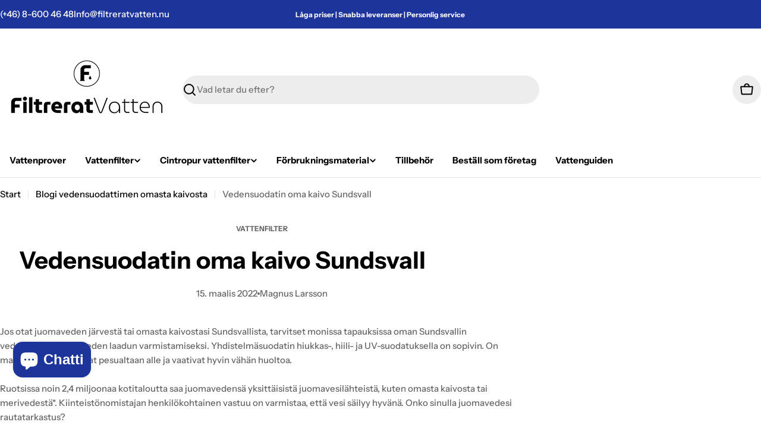

--- FILE ---
content_type: text/css
request_url: https://filtreratvatten.nu/cdn/shop/t/39/assets/cart.s.min.css?v=162630781744618916481769004860
body_size: 550
content:
.cart table thead tr th{padding-block:1rem;padding-inline-end:1rem}.cart table thead tr th:not(:first-child){width:20%}.cart tbody tr{border-block-start:0.1rem solid rgba(var(--color-border),var(--color-border-alpha,1))}.cart tbody tr td{padding-block:2rem;padding-inline-end:2rem}@media (max-width:1023.98px){.cart tbody tr td:first-child{padding-inline-end:0}}.cart tbody tr td:last-child{padding-inline-end:0}.cart tbody tr:last-child{border-block-end:0.1rem solid rgba(var(--color-border),var(--color-border-alpha,1))}@media (max-width:1023.98px){.cart tbody tr:first-child{border-block-start:0}.cart tbody tr:first-child td:first-child{padding-block-start:0}}@media (min-width:768px){.cart .cart__inner{padding-inline-end:3rem}}@media (min-width:1024px){.cart .cart__inner{padding-inline-end:6rem}}.cart .cart__header{margin-block-end:3.4rem}.cart .free-shipping-goal{margin-block-end:2.4rem}.cart .free-shipping-goal+.cart__form{margin-block-start:0}@media (max-width:767.98px){.cart .free-shipping-goal+.cart__form{margin-block-start:0}}.cart__addon{background-color:rgb(var(--color-secondary-background));border-radius:var(--buttons-radius);transition:border-radius 0.3s ease-out}.cart__addon.active{border-radius:min(var(--buttons-radius), 1rem)}.cart__addon summary{line-height:1.625;padding:1.6rem 2rem;border:none}.cart__addon summary svg{flex-shrink:0}.cart__addon details{border:none}.cart__addon .accordion-details__content{padding-block-end:0}.cart__addon+.cart__addon{margin-block-start:-0.8rem}.cart__addon .form-control{--color-field:var(--color-background)}.cart-accordion-details .accordion-details__summary+.accordion-details__content{padding:0 1.6rem 2rem}@media (min-width:768px){.cart__footer{flex:0 0 36%}}@media (min-width:1024px){.cart__footer{flex:0 0 30%}}@media (max-width:767.98px){.cart__footer{margin-block-start:2.4rem}}.header-pinned .cart__footer{--offset-top:calc(var(--header-height) + 2rem)}.cart__footer-wrapper{width:100%}.cart.is-empty .cart__header{display:none}.cart__empty .f-grid{--f-columns-lg:4;--f-columns-md:3}.cart:not(.is-empty) .cart__empty{display:none}.cart-item__quantity,.cart-item__total{width:150px}.cart .free-shipping-goal .progress-bar::before,.cart-drawer[active] .free-shipping-goal .progress-bar::before{--scale-x:var(--percent)}.cart-drawer{--swiper-navigation-size:3.8rem;--color-cart-bubble:rgb(var(--color-foreground));--checkbox-size:1.6rem;--loading-size:1.6rem}@media (max-width:639.98px){.cart-drawer__header{padding:1.2rem 1.6rem}}.cart-drawer__footer{--page-padding:3rem;border-top:0.1rem solid rgba(var(--color-foreground),0.1);padding:2.4rem 3rem;box-shadow:0px -5px 10px 0px rgba(var(--color-foreground),0.08)}@media (max-width:639.98px){.cart-drawer__footer{--page-padding:1.6rem;padding:2rem 1.6rem 2.4rem}}.cart-drawer .drawer__body{--cart-padding-start:1.6rem;--cart-padding-x:3rem;--cart-padding-end:2.4rem;padding:var(--cart-padding-start) var(--cart-padding-x) var(--cart-padding-end)}@media (max-width:639.98px){.cart-drawer .drawer__body{--cart-padding-start:1.2rem;--cart-padding-x:1.6rem}}.cart-drawer__empty{padding-top:2rem}@media (max-width:639.98px){.cart-drawer__empty{padding-top:1.2rem}}.cart-drawer .free-shipping-goal{margin-block-end:2.4rem}.cart-drawer .drawer__header{padding:0}.cart-drawer__message{padding:1.2rem 1.5rem}.cart-drawer__addons>.btn{padding-inline:1.2rem}.cart-item__media{flex:0 0 12rem}@media (max-width:767.98px){.cart-item__media{flex:0 0 10rem}}@media (max-width:365px){.cart-item__media{flex:0 0 8rem}}.cart-item__title{line-height:1.5}.cart-item .price--on-sale .price__regular{color:rgb(var(--color-product-price-sale))}.cart-item__remove{width:3rem;height:3rem;margin-inline-end:-0.7rem}@media (max-width:1023.98px){.cart-item__product--info .template-content{width:100%}}.cart-item .volume-pricing-toggle{height:auto}.cart-item__options dd{margin-inline-start:0}.cart-quantity{--buttons-height:3.8rem;--quantity-button-width:3.5rem;min-height:3.8rem;width:9rem}.cart-quantity .quantity__button{width:3.5rem}.cart-quantity-gift-wrap .quantity__input{min-width:4rem}.cart-addons-drawer__content{padding:2.4rem}.cart-addons-drawer__inner{max-height:calc(100% - 6rem)}.recommendation-collection{--buttons-height:3.2rem;--f-columns-mobile:2;--f-column-gap-mobile:1.2rem;--f-row-gap-mobile:2rem;--f-column-gap-lg:3rem;--f-row-gap-lg:3rem}.cart-drawer-products-recommendation{margin:0 calc(var(--cart-padding-x) * -1) calc(var(--cart-padding-end) * -1);padding:2.4rem var(--cart-padding-x) var(--cart-padding-end)}@media (min-width:640px){.cart-drawer-products-recommendation .swipe-mobile{--page-padding:3rem}}.cart-drawer-products-recommendation--horizontal-list:has(.cart-drawer-products-recommendation__header) .cart-drawer-products-recommendation__header{padding-inline-end:9rem}.cart-drawer-products-recommendation--horizontal-list:has(.cart-drawer-products-recommendation__header) .swiper-controls{position:absolute;top:0;inset-inline-end:0;margin-block:0}.cart-drawer-products-recommendation--horizontal-list:has(.cart-drawer-products-recommendation__header) .line-height-placeholder{display:block}.free-shipping-goal{color:rgb(var(--color-progress-bar))}.free-shipping-goal__label--success{display:none}.free-shipping-goal--done .free-shipping-goal__label--success{display:block}.free-shipping-goal--done .free-shipping-goal__label--default{display:none}